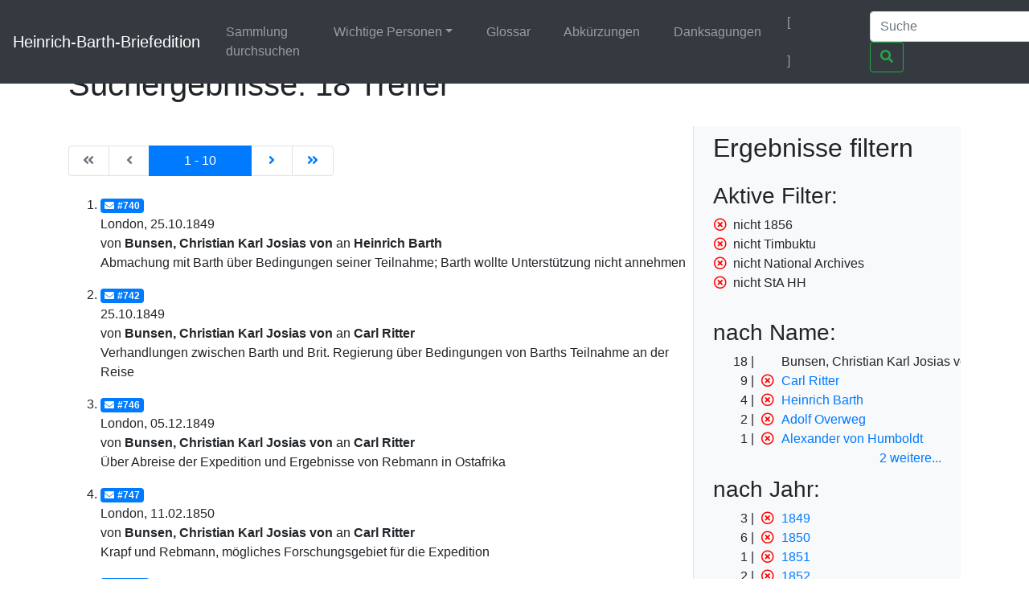

--- FILE ---
content_type: text/html;charset=UTF-8
request_url: https://heinrich-barth.ub.uni-due.de/servlets/solr/select?q=name%3A%22Bunsen%22&fq=-year%3A%221856%22&fq=-facet_place%3A%22Timbuktu%22&fq=-facet_location%3A%22National+Archives%22&fq=-facet_location%3A%22StA+HH%22&version=4.5&start=0
body_size: 4542
content:
<!DOCTYPE html SYSTEM "about:legacy-compat">
<html xmlns:i="http://www.mycore.org/i18n" lang="de">
<head>
<META http-equiv="Content-Type" content="text/html; charset=UTF-8">
<meta charset="utf-8">
<meta content="width=device-width, initial-scale=1, shrink-to-fit=no" name="viewport">
<link href="https://heinrich-barth.ub.uni-due.de/webjars/jquery-ui/1.12.1/jquery-ui.min.css" rel="stylesheet">
<link href="https://heinrich-barth.ub.uni-due.de/webjars/bootstrap/4.5.3/css/bootstrap.min.css" rel="stylesheet">
<link href="https://heinrich-barth.ub.uni-due.de/webjars/font-awesome/5.15.1/css/all.min.css" rel="stylesheet">
<link href="https://heinrich-barth.ub.uni-due.de/css/barth.css" rel="stylesheet">
<link href="https://heinrich-barth.ub.uni-due.de/favicon.ico" type="image/x-icon" rel="icon">
<title>Suchergebnisse: 18 Treffer</title>
</head>
<body>
<header>
<nav class="navbar navbar-expand-md navbar-dark fixed-top bg-dark">
<a href="https://heinrich-barth.ub.uni-due.de/" class="navbar-brand">Heinrich-Barth-Briefedition</a><button aria-label="Navigationsmen&uuml; ein/ausblenden" aria-expanded="false" aria-controls="navbarCollapse" data-target="#navbarCollapse" data-toggle="collapse" type="button" class="navbar-toggler"><span class="navbar-toggler-icon"></span></button>
<div id="navbarCollapse" class="collapse navbar-collapse">
<ul class="navbar-nav mr-auto">
<li class="nav-item">
<a href="https://heinrich-barth.ub.uni-due.de/search.xed" class="nav-link">Sammlung durchsuchen</a>
</li>
<li class="nav-item dropdown">
<a aria-expanded="false" aria-haspopup="true" data-toggle="dropdown" role="button" id="navbarDropdown" href="#" class="nav-link dropdown-toggle">Wichtige Personen</a>
<div aria-labelledby="navbarDropdown" class="dropdown-menu">
<a href="https://heinrich-barth.ub.uni-due.de/personen.xml#familie" class="dropdown-item">Familie</a><a href="https://heinrich-barth.ub.uni-due.de/personen.xml#foerderer" class="dropdown-item">Lehrer und F&ouml;rderer</a><a href="https://heinrich-barth.ub.uni-due.de/personen.xml#expedition" class="dropdown-item">Die Expedition</a><a href="https://heinrich-barth.ub.uni-due.de/personen.xml#afrikaner" class="dropdown-item">Afrikaner</a><a href="https://heinrich-barth.ub.uni-due.de/personen.xml#perthes" class="dropdown-item">Perthes-Verlag</a><a href="https://heinrich-barth.ub.uni-due.de/personen.xml#reisende" class="dropdown-item">Afrika-Reisende</a>
</div>
</li>
<li class="nav-item">
<a href="https://heinrich-barth.ub.uni-due.de/glossar.xml" class="nav-link">Glossar</a>
</li>
<li class="nav-item">
<a href="https://heinrich-barth.ub.uni-due.de/abbrev.xml" class="nav-link">Abk&uuml;rzungen</a>
</li>
<li class="nav-item">
<a href="https://heinrich-barth.ub.uni-due.de/dank.xml" class="nav-link">Danksagungen</a>
</li>
</ul>
<ul class="navbar-nav toggle-languages">
<li class="nav-item">
<span class="nav-link current-lang">[<i class="flag flag-de"></i>]</span>
</li>
<li class="nav-item">
<a title="Switch to English" class="nav-link" href="https://heinrich-barth.ub.uni-due.de/servlets/solr/select?q=name%3A%22Bunsen%22&amp;fq=-year%3A%221856%22&amp;fq=-facet_place%3A%22Timbuktu%22&amp;fq=-facet_location%3A%22National+Archives%22&amp;fq=-facet_location%3A%22StA+HH%22&amp;version=4.5&amp;start=0&amp;lang=en"><i class="flag flag-en"></i></a>
</li>
</ul>
<form action="https://heinrich-barth.ub.uni-due.de/servlets/solr/select" method="get" class="form-inline mt-2 mt-md-0">
<input aria-label="Suche" placeholder="Suche" type="text" name="q" class="form-control mr-sm-2"><button type="submit" class="btn btn-outline-success my-2 my-sm-0"><i class="fas fa-search"></i></button>
</form>
</div>
</nav>
</header>
<script src="https://heinrich-barth.ub.uni-due.de/webjars/jquery/3.5.1/jquery.min.js"></script><script src="https://heinrich-barth.ub.uni-due.de/webjars/jquery-ui/1.12.1/jquery-ui.min.js"></script><script src="https://heinrich-barth.ub.uni-due.de/webjars/bootstrap/4.5.3/js/bootstrap.min.js"></script><script src="https://heinrich-barth.ub.uni-due.de/webjars/font-awesome/5.15.1/js/fontawesome.min.js"></script>
<main class="container" role="main">
<h1>Suchergebnisse: 18 Treffer</h1>
<div id="wrapper" class="d-flex">
<div style="width:70%" id="page-content-wrapper">
<nav class="mt-4 mb-4" aria-label="Results page navigation">
<ul class="pagination">
<li style="width:6ex;" class="page-item text-center disabled">
<a aria-label="Erste Seite" href="https://heinrich-barth.ub.uni-due.de/servlets/solr/select?q=name%3A%22Bunsen%22&amp;fq=%0A++++++&amp;version=4.5&amp;start=0" class="page-link"><i class="fas fa-angle-double-left"></i><span class="sr-only">|de:Erste Seite|en:First results page|</span></a>
</li>
<li style="width:6ex;" class="page-item text-center disabled">
<a aria-label="Vorhergehende Seite" href="https://heinrich-barth.ub.uni-due.de/servlets/solr/select?q=name%3A%22Bunsen%22&amp;fq=%0A++++++&amp;version=4.5&amp;start=-10" class="page-link"><i class="fas fa-angle-left"></i><span class="sr-only">|de:Vorhergehende Seite|en:Previous results page|</span></a>
</li>
<li style="width:15ex; text-align:center;" class="page-item active">
<a aria-label="Aktuelle Seite" href="#" class="page-link"><span aria-hidden="true">1 - 10</span><span class="sr-only">Current</span></a>
</li>
<li style="width:6ex;" class="page-item text-center ">
<a aria-label="N&auml;chste Seite" href="https://heinrich-barth.ub.uni-due.de/servlets/solr/select?q=name%3A%22Bunsen%22&amp;fq=%0A++++++&amp;version=4.5&amp;start=10" class="page-link"><i class="fas fa-angle-right"></i><span class="sr-only">|de:N&auml;chste Seite|en:Next results page|</span></a>
</li>
<li style="width:6ex;" class="page-item text-center ">
<a aria-label="Letzte Seite" href="https://heinrich-barth.ub.uni-due.de/servlets/solr/select?q=name%3A%22Bunsen%22&amp;fq=%0A++++++&amp;version=4.5&amp;start=10" class="page-link"><i class="fas fa-angle-double-right"></i><span class="sr-only">|de:Letzte Seite|en:Last results page|</span></a>
</li>
</ul>
</nav>
<ol start="1" class="results">
<li class="mt-3 mb-3">
<a href="https://heinrich-barth.ub.uni-due.de/receive/barth_mods_00000740"><span class="badge badge-primary"><i class="fas fa-envelope mr-1"></i>#740</span></a>
<div>London, 25.10.1849</div>
<div>von <strong> Bunsen, Christian Karl Josias von</strong> an <strong>Heinrich Barth</strong>
</div>
<div>Abmachung mit Barth &uuml;ber Bedingungen seiner Teilnahme; Barth wollte Unterst&uuml;tzung nicht annehmen</div>
</li>
<li class="mt-3 mb-3">
<a href="https://heinrich-barth.ub.uni-due.de/receive/barth_mods_00000742"><span class="badge badge-primary"><i class="fas fa-envelope mr-1"></i>#742</span></a>
<div>25.10.1849</div>
<div>von <strong> Bunsen, Christian Karl Josias von</strong> an <strong>Carl Ritter</strong>
</div>
<div>Verhandlungen zwischen Barth und Brit. Regierung &uuml;ber Bedingungen von Barths Teilnahme an der Reise</div>
</li>
<li class="mt-3 mb-3">
<a href="https://heinrich-barth.ub.uni-due.de/receive/barth_mods_00000746"><span class="badge badge-primary"><i class="fas fa-envelope mr-1"></i>#746</span></a>
<div>London, 05.12.1849</div>
<div>von <strong> Bunsen, Christian Karl Josias von</strong> an <strong>Carl Ritter</strong>
</div>
<div>&Uuml;ber Abreise der Expedition und Ergebnisse von Rebmann in Ostafrika</div>
</li>
<li class="mt-3 mb-3">
<a href="https://heinrich-barth.ub.uni-due.de/receive/barth_mods_00000747"><span class="badge badge-primary"><i class="fas fa-envelope mr-1"></i>#747</span></a>
<div>London, 11.02.1850</div>
<div>von <strong> Bunsen, Christian Karl Josias von</strong> an <strong>Carl Ritter</strong>
</div>
<div>Krapf und Rebmann, m&ouml;gliches Forschungsgebiet f&uuml;r die Expedition</div>
</li>
<li class="mt-3 mb-3">
<a href="https://heinrich-barth.ub.uni-due.de/receive/barth_mods_00001291"><span class="badge badge-primary"><i class="fas fa-envelope mr-1"></i>#1291</span></a>
<div>Mursuk, 25.05.1850</div>
<div>von <strong>Adolf Overweg</strong> an <strong> Bunsen, Christian Karl Josias von</strong>
</div>
<div>Weitere Pl&auml;ne, Geldsorgen</div>
</li>
<li class="mt-3 mb-3">
<a href="https://heinrich-barth.ub.uni-due.de/receive/barth_mods_00000748"><span class="badge badge-primary"><i class="fas fa-envelope mr-1"></i>#748</span></a>
<div>London, 09.07.1850</div>
<div>von <strong> Bunsen, Christian Karl Josias von</strong> an <strong>Carl Ritter</strong>
</div>
<div>Geldprobleme der Expedition, Suche nach Abhilfe; Kritik an Barths sp&auml;rlichen Berichten nach England</div>
</li>
<li class="mt-3 mb-3">
<a href="https://heinrich-barth.ub.uni-due.de/receive/barth_mods_00000126"><span class="badge badge-primary"><i class="fas fa-envelope mr-1"></i>#126</span></a>
<div>Brunnen Falezlez, 05.08.1850</div>
<div>von <strong>Heinrich Barth</strong> an <strong> Bunsen, Christian Karl Josias von</strong>
</div>
<div>Bisherige Reise, Bedrohung durch R&auml;uber, Geogr. Informationen, vgl. mit Antike</div>
</li>
<li class="mt-3 mb-3">
<a href="https://heinrich-barth.ub.uni-due.de/receive/barth_mods_00000129"><span class="badge badge-primary"><i class="fas fa-envelope mr-1"></i>#129</span></a>
<div>Selufiet, Air, 28.08.1850</div>
<div>von <strong>Heinrich Barth</strong> an <strong> Bunsen, Christian Karl Josias von</strong>
</div>
<div>Bedrohung durch R&auml;uber, mehrfach Todesgefahr, Reise nach Air</div>
</li>
<li class="mt-3 mb-3">
<a href="https://heinrich-barth.ub.uni-due.de/receive/barth_mods_00001299"><span class="badge badge-primary"><i class="fas fa-envelope mr-1"></i>#1299</span></a>
<div>Selufiet, 28.08.1850</div>
<div>von <strong>Adolf Overweg</strong> an <strong> Bunsen, Christian Karl Josias von</strong>
</div>
<div>Haben das Schlimmste hinter sich, Geldmangel, Kritik an Richardson</div>
</li>
<li class="mt-3 mb-3">
<a href="https://heinrich-barth.ub.uni-due.de/receive/barth_mods_00000138"><span class="badge badge-primary"><i class="fas fa-envelope mr-1"></i>#138</span></a>
<div>Kuka, 03.04.1851</div>
<div>von <strong>Heinrich Barth</strong> an <strong> Bunsen, Christian Karl Josias von</strong>
</div>
<div>berichtet von Richardsons Tod; finanzielle Probleme, m&uuml;sse 2 Seeleute zur&uuml;cksenden, die von Tripoli zur Unterst&uuml;tzung der Expedition ausgesandt worden waren u.a.; sendet Vokabular der Budduma (vgl. Publ. bei Benton und JRGS);</div>
</li>
</ol>
<nav class="mt-4 mb-4" aria-label="Results page navigation">
<ul class="pagination">
<li style="width:6ex;" class="page-item text-center disabled">
<a aria-label="Erste Seite" href="https://heinrich-barth.ub.uni-due.de/servlets/solr/select?q=name%3A%22Bunsen%22&amp;fq=%0A++++++&amp;version=4.5&amp;start=0" class="page-link"><i class="fas fa-angle-double-left"></i><span class="sr-only">|de:Erste Seite|en:First results page|</span></a>
</li>
<li style="width:6ex;" class="page-item text-center disabled">
<a aria-label="Vorhergehende Seite" href="https://heinrich-barth.ub.uni-due.de/servlets/solr/select?q=name%3A%22Bunsen%22&amp;fq=%0A++++++&amp;version=4.5&amp;start=-10" class="page-link"><i class="fas fa-angle-left"></i><span class="sr-only">|de:Vorhergehende Seite|en:Previous results page|</span></a>
</li>
<li style="width:15ex; text-align:center;" class="page-item active">
<a aria-label="Aktuelle Seite" href="#" class="page-link"><span aria-hidden="true">1 - 10</span><span class="sr-only">Current</span></a>
</li>
<li style="width:6ex;" class="page-item text-center ">
<a aria-label="N&auml;chste Seite" href="https://heinrich-barth.ub.uni-due.de/servlets/solr/select?q=name%3A%22Bunsen%22&amp;fq=%0A++++++&amp;version=4.5&amp;start=10" class="page-link"><i class="fas fa-angle-right"></i><span class="sr-only">|de:N&auml;chste Seite|en:Next results page|</span></a>
</li>
<li style="width:6ex;" class="page-item text-center ">
<a aria-label="Letzte Seite" href="https://heinrich-barth.ub.uni-due.de/servlets/solr/select?q=name%3A%22Bunsen%22&amp;fq=%0A++++++&amp;version=4.5&amp;start=10" class="page-link"><i class="fas fa-angle-double-right"></i><span class="sr-only">|de:Letzte Seite|en:Last results page|</span></a>
</li>
</ul>
</nav>
</div>
<div id="sidebar-wrapper" style="width:30%" class="bg-light border-left float-right pl-4 pr-4">
<h2 xmlns:str="xalan://java.lang.String" class="mt-2 mb-4">Ergebnisse filtern</h2>
<div>
<h3>Aktive Filter:</h3>
<ul class="facet">
<li class="text-nowrap">
<a href="select?q=name%3A%22Bunsen%22&amp;fq=-facet_place%3A%22Timbuktu%22&amp;fq=-facet_location%3A%22National+Archives%22&amp;fq=-facet_location%3A%22StA+HH%22&amp;version=4.5&amp;start=0" class="facet-exclude"><span aria-hidden="true" class="far fa-times-circle"></span></a><span class="scroll-on-hover">nicht 1856</span>
</li>
<li class="text-nowrap">
<a href="select?q=name%3A%22Bunsen%22&amp;fq=-year%3A%221856%22&amp;fq=-facet_location%3A%22National+Archives%22&amp;fq=-facet_location%3A%22StA+HH%22&amp;version=4.5&amp;start=0" class="facet-exclude"><span aria-hidden="true" class="far fa-times-circle"></span></a><span class="scroll-on-hover">nicht Timbuktu</span>
</li>
<li class="text-nowrap">
<a href="select?q=name%3A%22Bunsen%22&amp;fq=-year%3A%221856%22&amp;fq=-facet_place%3A%22Timbuktu%22&amp;fq=-facet_location%3A%22StA+HH%22&amp;version=4.5&amp;start=0" class="facet-exclude"><span aria-hidden="true" class="far fa-times-circle"></span></a><span class="scroll-on-hover">nicht National Archives</span>
</li>
<li class="text-nowrap">
<a href="select?q=name%3A%22Bunsen%22&amp;fq=-year%3A%221856%22&amp;fq=-facet_place%3A%22Timbuktu%22&amp;fq=-facet_location%3A%22National+Archives%22&amp;version=4.5&amp;start=0" class="facet-exclude"><span aria-hidden="true" class="far fa-times-circle"></span></a><span class="scroll-on-hover">nicht StA HH</span>
</li>
</ul>
</div>
<div class="facet">
<h3>nach Name:
    </h3>
<ul class="facet" id="N1007C">
<li class="text-nowrap">
<span class="facet-count">18</span><span aria-hidden="true" class="facet-exclude"></span><span class="scroll-on-hover">Bunsen, Christian Karl Josias von</span>
</li>
<li class="text-nowrap">
<span class="facet-count">9</span><a href="select?q=name%3A%22Bunsen%22&amp;fq=-year%3A%221856%22&amp;fq=-facet_place%3A%22Timbuktu%22&amp;fq=-facet_location%3A%22National+Archives%22&amp;fq=-facet_location%3A%22StA+HH%22&amp;version=4.5&amp;start=0&amp;fq=-facet_name%3A%22Carl+Ritter%22" class="facet-exclude"><span aria-hidden="true" class="far fa-times-circle"></span></a><a href="select?q=name%3A%22Bunsen%22&amp;fq=-year%3A%221856%22&amp;fq=-facet_place%3A%22Timbuktu%22&amp;fq=-facet_location%3A%22National+Archives%22&amp;fq=-facet_location%3A%22StA+HH%22&amp;version=4.5&amp;start=0&amp;fq=facet_name%3A%22Carl+Ritter%22"><span class="scroll-on-hover">Carl Ritter</span></a>
</li>
<li class="text-nowrap">
<span class="facet-count">4</span><a href="select?q=name%3A%22Bunsen%22&amp;fq=-year%3A%221856%22&amp;fq=-facet_place%3A%22Timbuktu%22&amp;fq=-facet_location%3A%22National+Archives%22&amp;fq=-facet_location%3A%22StA+HH%22&amp;version=4.5&amp;start=0&amp;fq=-facet_name%3A%22Heinrich+Barth%22" class="facet-exclude"><span aria-hidden="true" class="far fa-times-circle"></span></a><a href="select?q=name%3A%22Bunsen%22&amp;fq=-year%3A%221856%22&amp;fq=-facet_place%3A%22Timbuktu%22&amp;fq=-facet_location%3A%22National+Archives%22&amp;fq=-facet_location%3A%22StA+HH%22&amp;version=4.5&amp;start=0&amp;fq=facet_name%3A%22Heinrich+Barth%22"><span class="scroll-on-hover">Heinrich Barth</span></a>
</li>
<li class="text-nowrap">
<span class="facet-count">2</span><a href="select?q=name%3A%22Bunsen%22&amp;fq=-year%3A%221856%22&amp;fq=-facet_place%3A%22Timbuktu%22&amp;fq=-facet_location%3A%22National+Archives%22&amp;fq=-facet_location%3A%22StA+HH%22&amp;version=4.5&amp;start=0&amp;fq=-facet_name%3A%22Adolf+Overweg%22" class="facet-exclude"><span aria-hidden="true" class="far fa-times-circle"></span></a><a href="select?q=name%3A%22Bunsen%22&amp;fq=-year%3A%221856%22&amp;fq=-facet_place%3A%22Timbuktu%22&amp;fq=-facet_location%3A%22National+Archives%22&amp;fq=-facet_location%3A%22StA+HH%22&amp;version=4.5&amp;start=0&amp;fq=facet_name%3A%22Adolf+Overweg%22"><span class="scroll-on-hover">Adolf Overweg</span></a>
</li>
<li class="text-nowrap">
<span class="facet-count">1</span><a href="select?q=name%3A%22Bunsen%22&amp;fq=-year%3A%221856%22&amp;fq=-facet_place%3A%22Timbuktu%22&amp;fq=-facet_location%3A%22National+Archives%22&amp;fq=-facet_location%3A%22StA+HH%22&amp;version=4.5&amp;start=0&amp;fq=-facet_name%3A%22Alexander+von+Humboldt%22" class="facet-exclude"><span aria-hidden="true" class="far fa-times-circle"></span></a><a href="select?q=name%3A%22Bunsen%22&amp;fq=-year%3A%221856%22&amp;fq=-facet_place%3A%22Timbuktu%22&amp;fq=-facet_location%3A%22National+Archives%22&amp;fq=-facet_location%3A%22StA+HH%22&amp;version=4.5&amp;start=0&amp;fq=facet_name%3A%22Alexander+von+Humboldt%22"><span class="scroll-on-hover">Alexander von Humboldt</span></a>
</li>
<li class="text-nowrap" style="display:none;">
<span class="facet-count">1</span><a href="select?q=name%3A%22Bunsen%22&amp;fq=-year%3A%221856%22&amp;fq=-facet_place%3A%22Timbuktu%22&amp;fq=-facet_location%3A%22National+Archives%22&amp;fq=-facet_location%3A%22StA+HH%22&amp;version=4.5&amp;start=0&amp;fq=-facet_name%3A%22August+Petermann%22" class="facet-exclude"><span aria-hidden="true" class="far fa-times-circle"></span></a><a href="select?q=name%3A%22Bunsen%22&amp;fq=-year%3A%221856%22&amp;fq=-facet_place%3A%22Timbuktu%22&amp;fq=-facet_location%3A%22National+Archives%22&amp;fq=-facet_location%3A%22StA+HH%22&amp;version=4.5&amp;start=0&amp;fq=facet_name%3A%22August+Petermann%22"><span class="scroll-on-hover">August Petermann</span></a>
</li>
<li class="text-nowrap" style="display:none;">
<span class="facet-count">1</span><a href="select?q=name%3A%22Bunsen%22&amp;fq=-year%3A%221856%22&amp;fq=-facet_place%3A%22Timbuktu%22&amp;fq=-facet_location%3A%22National+Archives%22&amp;fq=-facet_location%3A%22StA+HH%22&amp;version=4.5&amp;start=0&amp;fq=-facet_name%3A%22Eduard+Vogel%22" class="facet-exclude"><span aria-hidden="true" class="far fa-times-circle"></span></a><a href="select?q=name%3A%22Bunsen%22&amp;fq=-year%3A%221856%22&amp;fq=-facet_place%3A%22Timbuktu%22&amp;fq=-facet_location%3A%22National+Archives%22&amp;fq=-facet_location%3A%22StA+HH%22&amp;version=4.5&amp;start=0&amp;fq=facet_name%3A%22Eduard+Vogel%22"><span class="scroll-on-hover">Eduard Vogel</span></a>
</li>
</ul>
<div class="float-right facet-slidetoggle">
<a onclick="$('ul#N1007C li:gt(4)').slideToggle(); $('a#tgN1007C span').toggle();" id="tgN1007C" class="facet-toggle"><span>2 weitere</span><span style="display:none;">weniger</span>...</a>
</div>
</div>
<div class="facet">
<h3>nach Jahr:
    </h3>
<ul class="facet" id="N1009C">
<li class="text-nowrap">
<span class="facet-count">3</span><a href="select?q=name%3A%22Bunsen%22&amp;fq=-year%3A%221856%22&amp;fq=-facet_place%3A%22Timbuktu%22&amp;fq=-facet_location%3A%22National+Archives%22&amp;fq=-facet_location%3A%22StA+HH%22&amp;version=4.5&amp;start=0&amp;fq=-year%3A%221849%22" class="facet-exclude"><span aria-hidden="true" class="far fa-times-circle"></span></a><a href="select?q=name%3A%22Bunsen%22&amp;fq=-year%3A%221856%22&amp;fq=-facet_place%3A%22Timbuktu%22&amp;fq=-facet_location%3A%22National+Archives%22&amp;fq=-facet_location%3A%22StA+HH%22&amp;version=4.5&amp;start=0&amp;fq=year%3A%221849%22"><span class="scroll-on-hover">1849</span></a>
</li>
<li class="text-nowrap">
<span class="facet-count">6</span><a href="select?q=name%3A%22Bunsen%22&amp;fq=-year%3A%221856%22&amp;fq=-facet_place%3A%22Timbuktu%22&amp;fq=-facet_location%3A%22National+Archives%22&amp;fq=-facet_location%3A%22StA+HH%22&amp;version=4.5&amp;start=0&amp;fq=-year%3A%221850%22" class="facet-exclude"><span aria-hidden="true" class="far fa-times-circle"></span></a><a href="select?q=name%3A%22Bunsen%22&amp;fq=-year%3A%221856%22&amp;fq=-facet_place%3A%22Timbuktu%22&amp;fq=-facet_location%3A%22National+Archives%22&amp;fq=-facet_location%3A%22StA+HH%22&amp;version=4.5&amp;start=0&amp;fq=year%3A%221850%22"><span class="scroll-on-hover">1850</span></a>
</li>
<li class="text-nowrap">
<span class="facet-count">1</span><a href="select?q=name%3A%22Bunsen%22&amp;fq=-year%3A%221856%22&amp;fq=-facet_place%3A%22Timbuktu%22&amp;fq=-facet_location%3A%22National+Archives%22&amp;fq=-facet_location%3A%22StA+HH%22&amp;version=4.5&amp;start=0&amp;fq=-year%3A%221851%22" class="facet-exclude"><span aria-hidden="true" class="far fa-times-circle"></span></a><a href="select?q=name%3A%22Bunsen%22&amp;fq=-year%3A%221856%22&amp;fq=-facet_place%3A%22Timbuktu%22&amp;fq=-facet_location%3A%22National+Archives%22&amp;fq=-facet_location%3A%22StA+HH%22&amp;version=4.5&amp;start=0&amp;fq=year%3A%221851%22"><span class="scroll-on-hover">1851</span></a>
</li>
<li class="text-nowrap">
<span class="facet-count">2</span><a href="select?q=name%3A%22Bunsen%22&amp;fq=-year%3A%221856%22&amp;fq=-facet_place%3A%22Timbuktu%22&amp;fq=-facet_location%3A%22National+Archives%22&amp;fq=-facet_location%3A%22StA+HH%22&amp;version=4.5&amp;start=0&amp;fq=-year%3A%221852%22" class="facet-exclude"><span aria-hidden="true" class="far fa-times-circle"></span></a><a href="select?q=name%3A%22Bunsen%22&amp;fq=-year%3A%221856%22&amp;fq=-facet_place%3A%22Timbuktu%22&amp;fq=-facet_location%3A%22National+Archives%22&amp;fq=-facet_location%3A%22StA+HH%22&amp;version=4.5&amp;start=0&amp;fq=year%3A%221852%22"><span class="scroll-on-hover">1852</span></a>
</li>
<li class="text-nowrap">
<span class="facet-count">1</span><a href="select?q=name%3A%22Bunsen%22&amp;fq=-year%3A%221856%22&amp;fq=-facet_place%3A%22Timbuktu%22&amp;fq=-facet_location%3A%22National+Archives%22&amp;fq=-facet_location%3A%22StA+HH%22&amp;version=4.5&amp;start=0&amp;fq=-year%3A%221853%22" class="facet-exclude"><span aria-hidden="true" class="far fa-times-circle"></span></a><a href="select?q=name%3A%22Bunsen%22&amp;fq=-year%3A%221856%22&amp;fq=-facet_place%3A%22Timbuktu%22&amp;fq=-facet_location%3A%22National+Archives%22&amp;fq=-facet_location%3A%22StA+HH%22&amp;version=4.5&amp;start=0&amp;fq=year%3A%221853%22"><span class="scroll-on-hover">1853</span></a>
</li>
<li class="text-nowrap" style="display:none;">
<span class="facet-count">4</span><a href="select?q=name%3A%22Bunsen%22&amp;fq=-year%3A%221856%22&amp;fq=-facet_place%3A%22Timbuktu%22&amp;fq=-facet_location%3A%22National+Archives%22&amp;fq=-facet_location%3A%22StA+HH%22&amp;version=4.5&amp;start=0&amp;fq=-year%3A%221854%22" class="facet-exclude"><span aria-hidden="true" class="far fa-times-circle"></span></a><a href="select?q=name%3A%22Bunsen%22&amp;fq=-year%3A%221856%22&amp;fq=-facet_place%3A%22Timbuktu%22&amp;fq=-facet_location%3A%22National+Archives%22&amp;fq=-facet_location%3A%22StA+HH%22&amp;version=4.5&amp;start=0&amp;fq=year%3A%221854%22"><span class="scroll-on-hover">1854</span></a>
</li>
<li class="text-nowrap" style="display:none;">
<span class="facet-count">1</span><a href="select?q=name%3A%22Bunsen%22&amp;fq=-year%3A%221856%22&amp;fq=-facet_place%3A%22Timbuktu%22&amp;fq=-facet_location%3A%22National+Archives%22&amp;fq=-facet_location%3A%22StA+HH%22&amp;version=4.5&amp;start=0&amp;fq=-year%3A%221855%22" class="facet-exclude"><span aria-hidden="true" class="far fa-times-circle"></span></a><a href="select?q=name%3A%22Bunsen%22&amp;fq=-year%3A%221856%22&amp;fq=-facet_place%3A%22Timbuktu%22&amp;fq=-facet_location%3A%22National+Archives%22&amp;fq=-facet_location%3A%22StA+HH%22&amp;version=4.5&amp;start=0&amp;fq=year%3A%221855%22"><span class="scroll-on-hover">1855</span></a>
</li>
</ul>
<div class="float-right facet-slidetoggle">
<a onclick="$('ul#N1009C li:gt(4)').slideToggle(); $('a#tgN1009C span').toggle();" id="tgN1009C" class="facet-toggle"><span>2 weitere</span><span style="display:none;">weniger</span>...</a>
</div>
</div>
<div class="facet">
<h3>nach Ort:
    </h3>
<ul class="facet" id="N100BC">
<li class="text-nowrap">
<span class="facet-count">8</span><a href="select?q=name%3A%22Bunsen%22&amp;fq=-year%3A%221856%22&amp;fq=-facet_place%3A%22Timbuktu%22&amp;fq=-facet_location%3A%22National+Archives%22&amp;fq=-facet_location%3A%22StA+HH%22&amp;version=4.5&amp;start=0&amp;fq=-facet_place%3A%22London%22" class="facet-exclude"><span aria-hidden="true" class="far fa-times-circle"></span></a><a href="select?q=name%3A%22Bunsen%22&amp;fq=-year%3A%221856%22&amp;fq=-facet_place%3A%22Timbuktu%22&amp;fq=-facet_location%3A%22National+Archives%22&amp;fq=-facet_location%3A%22StA+HH%22&amp;version=4.5&amp;start=0&amp;fq=facet_place%3A%22London%22"><span class="scroll-on-hover">London</span></a>
</li>
<li class="text-nowrap">
<span class="facet-count">3</span><a href="select?q=name%3A%22Bunsen%22&amp;fq=-year%3A%221856%22&amp;fq=-facet_place%3A%22Timbuktu%22&amp;fq=-facet_location%3A%22National+Archives%22&amp;fq=-facet_location%3A%22StA+HH%22&amp;version=4.5&amp;start=0&amp;fq=-facet_place%3A%22Heidelberg%22" class="facet-exclude"><span aria-hidden="true" class="far fa-times-circle"></span></a><a href="select?q=name%3A%22Bunsen%22&amp;fq=-year%3A%221856%22&amp;fq=-facet_place%3A%22Timbuktu%22&amp;fq=-facet_location%3A%22National+Archives%22&amp;fq=-facet_location%3A%22StA+HH%22&amp;version=4.5&amp;start=0&amp;fq=facet_place%3A%22Heidelberg%22"><span class="scroll-on-hover">Heidelberg</span></a>
</li>
<li class="text-nowrap">
<span class="facet-count">2</span><a href="select?q=name%3A%22Bunsen%22&amp;fq=-year%3A%221856%22&amp;fq=-facet_place%3A%22Timbuktu%22&amp;fq=-facet_location%3A%22National+Archives%22&amp;fq=-facet_location%3A%22StA+HH%22&amp;version=4.5&amp;start=0&amp;fq=-facet_place%3A%22Kuka%22" class="facet-exclude"><span aria-hidden="true" class="far fa-times-circle"></span></a><a href="select?q=name%3A%22Bunsen%22&amp;fq=-year%3A%221856%22&amp;fq=-facet_place%3A%22Timbuktu%22&amp;fq=-facet_location%3A%22National+Archives%22&amp;fq=-facet_location%3A%22StA+HH%22&amp;version=4.5&amp;start=0&amp;fq=facet_place%3A%22Kuka%22"><span class="scroll-on-hover">Kuka</span></a>
</li>
<li class="text-nowrap">
<span class="facet-count">1</span><a href="select?q=name%3A%22Bunsen%22&amp;fq=-year%3A%221856%22&amp;fq=-facet_place%3A%22Timbuktu%22&amp;fq=-facet_location%3A%22National+Archives%22&amp;fq=-facet_location%3A%22StA+HH%22&amp;version=4.5&amp;start=0&amp;fq=-facet_place%3A%22Brunnen+Falezlez%22" class="facet-exclude"><span aria-hidden="true" class="far fa-times-circle"></span></a><a href="select?q=name%3A%22Bunsen%22&amp;fq=-year%3A%221856%22&amp;fq=-facet_place%3A%22Timbuktu%22&amp;fq=-facet_location%3A%22National+Archives%22&amp;fq=-facet_location%3A%22StA+HH%22&amp;version=4.5&amp;start=0&amp;fq=facet_place%3A%22Brunnen+Falezlez%22"><span class="scroll-on-hover">Brunnen Falezlez</span></a>
</li>
<li class="text-nowrap">
<span class="facet-count">1</span><a href="select?q=name%3A%22Bunsen%22&amp;fq=-year%3A%221856%22&amp;fq=-facet_place%3A%22Timbuktu%22&amp;fq=-facet_location%3A%22National+Archives%22&amp;fq=-facet_location%3A%22StA+HH%22&amp;version=4.5&amp;start=0&amp;fq=-facet_place%3A%22Mursuk%22" class="facet-exclude"><span aria-hidden="true" class="far fa-times-circle"></span></a><a href="select?q=name%3A%22Bunsen%22&amp;fq=-year%3A%221856%22&amp;fq=-facet_place%3A%22Timbuktu%22&amp;fq=-facet_location%3A%22National+Archives%22&amp;fq=-facet_location%3A%22StA+HH%22&amp;version=4.5&amp;start=0&amp;fq=facet_place%3A%22Mursuk%22"><span class="scroll-on-hover">Mursuk</span></a>
</li>
<li class="text-nowrap" style="display:none;">
<span class="facet-count">1</span><a href="select?q=name%3A%22Bunsen%22&amp;fq=-year%3A%221856%22&amp;fq=-facet_place%3A%22Timbuktu%22&amp;fq=-facet_location%3A%22National+Archives%22&amp;fq=-facet_location%3A%22StA+HH%22&amp;version=4.5&amp;start=0&amp;fq=-facet_place%3A%22Selufiet%22" class="facet-exclude"><span aria-hidden="true" class="far fa-times-circle"></span></a><a href="select?q=name%3A%22Bunsen%22&amp;fq=-year%3A%221856%22&amp;fq=-facet_place%3A%22Timbuktu%22&amp;fq=-facet_location%3A%22National+Archives%22&amp;fq=-facet_location%3A%22StA+HH%22&amp;version=4.5&amp;start=0&amp;fq=facet_place%3A%22Selufiet%22"><span class="scroll-on-hover">Selufiet</span></a>
</li>
<li class="text-nowrap" style="display:none;">
<span class="facet-count">1</span><a href="select?q=name%3A%22Bunsen%22&amp;fq=-year%3A%221856%22&amp;fq=-facet_place%3A%22Timbuktu%22&amp;fq=-facet_location%3A%22National+Archives%22&amp;fq=-facet_location%3A%22StA+HH%22&amp;version=4.5&amp;start=0&amp;fq=-facet_place%3A%22Selufiet%2C+Air%22" class="facet-exclude"><span aria-hidden="true" class="far fa-times-circle"></span></a><a href="select?q=name%3A%22Bunsen%22&amp;fq=-year%3A%221856%22&amp;fq=-facet_place%3A%22Timbuktu%22&amp;fq=-facet_location%3A%22National+Archives%22&amp;fq=-facet_location%3A%22StA+HH%22&amp;version=4.5&amp;start=0&amp;fq=facet_place%3A%22Selufiet%2C+Air%22"><span class="scroll-on-hover">Selufiet, Air</span></a>
</li>
</ul>
<div class="float-right facet-slidetoggle">
<a onclick="$('ul#N100BC li:gt(4)').slideToggle(); $('a#tgN100BC span').toggle();" id="tgN100BC" class="facet-toggle"><span>2 weitere</span><span style="display:none;">weniger</span>...</a>
</div>
</div>
<div class="facet">
<h3>nach Quelle:
    </h3>
<ul class="facet" id="N100DC">
<li class="text-nowrap">
<span class="facet-count">12</span><a href="select?q=name%3A%22Bunsen%22&amp;fq=-year%3A%221856%22&amp;fq=-facet_place%3A%22Timbuktu%22&amp;fq=-facet_location%3A%22National+Archives%22&amp;fq=-facet_location%3A%22StA+HH%22&amp;version=4.5&amp;start=0&amp;fq=-facet_location%3A%22Stabi+Berlin%22" class="facet-exclude"><span aria-hidden="true" class="far fa-times-circle"></span></a><a href="select?q=name%3A%22Bunsen%22&amp;fq=-year%3A%221856%22&amp;fq=-facet_place%3A%22Timbuktu%22&amp;fq=-facet_location%3A%22National+Archives%22&amp;fq=-facet_location%3A%22StA+HH%22&amp;version=4.5&amp;start=0&amp;fq=facet_location%3A%22Stabi+Berlin%22"><span class="scroll-on-hover">Stabi Berlin</span></a>
</li>
<li class="text-nowrap">
<span class="facet-count">3</span><a href="select?q=name%3A%22Bunsen%22&amp;fq=-year%3A%221856%22&amp;fq=-facet_place%3A%22Timbuktu%22&amp;fq=-facet_location%3A%22National+Archives%22&amp;fq=-facet_location%3A%22StA+HH%22&amp;version=4.5&amp;start=0&amp;fq=-facet_location%3A%22UB+Freiburg%22" class="facet-exclude"><span aria-hidden="true" class="far fa-times-circle"></span></a><a href="select?q=name%3A%22Bunsen%22&amp;fq=-year%3A%221856%22&amp;fq=-facet_place%3A%22Timbuktu%22&amp;fq=-facet_location%3A%22National+Archives%22&amp;fq=-facet_location%3A%22StA+HH%22&amp;version=4.5&amp;start=0&amp;fq=facet_location%3A%22UB+Freiburg%22"><span class="scroll-on-hover">UB Freiburg</span></a>
</li>
<li class="text-nowrap">
<span class="facet-count">2</span><a href="select?q=name%3A%22Bunsen%22&amp;fq=-year%3A%221856%22&amp;fq=-facet_place%3A%22Timbuktu%22&amp;fq=-facet_location%3A%22National+Archives%22&amp;fq=-facet_location%3A%22StA+HH%22&amp;version=4.5&amp;start=0&amp;fq=-facet_location%3A%22FB+Gotha%22" class="facet-exclude"><span aria-hidden="true" class="far fa-times-circle"></span></a><a href="select?q=name%3A%22Bunsen%22&amp;fq=-year%3A%221856%22&amp;fq=-facet_place%3A%22Timbuktu%22&amp;fq=-facet_location%3A%22National+Archives%22&amp;fq=-facet_location%3A%22StA+HH%22&amp;version=4.5&amp;start=0&amp;fq=facet_location%3A%22FB+Gotha%22"><span class="scroll-on-hover">FB Gotha</span></a>
</li>
<li class="text-nowrap">
<span class="facet-count">1</span><a href="select?q=name%3A%22Bunsen%22&amp;fq=-year%3A%221856%22&amp;fq=-facet_place%3A%22Timbuktu%22&amp;fq=-facet_location%3A%22National+Archives%22&amp;fq=-facet_location%3A%22StA+HH%22&amp;version=4.5&amp;start=0&amp;fq=-facet_location%3A%22Royal+Geographical+Society%22" class="facet-exclude"><span aria-hidden="true" class="far fa-times-circle"></span></a><a href="select?q=name%3A%22Bunsen%22&amp;fq=-year%3A%221856%22&amp;fq=-facet_place%3A%22Timbuktu%22&amp;fq=-facet_location%3A%22National+Archives%22&amp;fq=-facet_location%3A%22StA+HH%22&amp;version=4.5&amp;start=0&amp;fq=facet_location%3A%22Royal+Geographical+Society%22"><span class="scroll-on-hover">Royal Geographical Society</span></a>
</li>
</ul>
</div>
</div>
</div>
</main>
<footer class="footer">
<nav class="navbar navbar-dark navbar-expand-md bg-dark">
<a href="https://www.mycore.de/" class="navbar-brand"><img alt="Powered by MyCoRe" title="MyCoRe 2021.06.2-SNAPSHOT 2021.06.x:v2021.06.1-66-gde42cf5" src="https://heinrich-barth.ub.uni-due.de/img/mycore_logo_small_invert.png"></a>
<ul class="navbar-nav justify-content-end w-100">
<li class="nav-item">
<a href="#" class="nav-link">Impressum</a>
</li>
<li class="nav-item">
<a href="#" class="nav-link">Datenschutz</a>
</li>
<li class="nav-item">
<a href="#" class="nav-link">Barrierefreiheit</a>
</li>
</ul>
</nav>
</footer>
</body>
</html>
